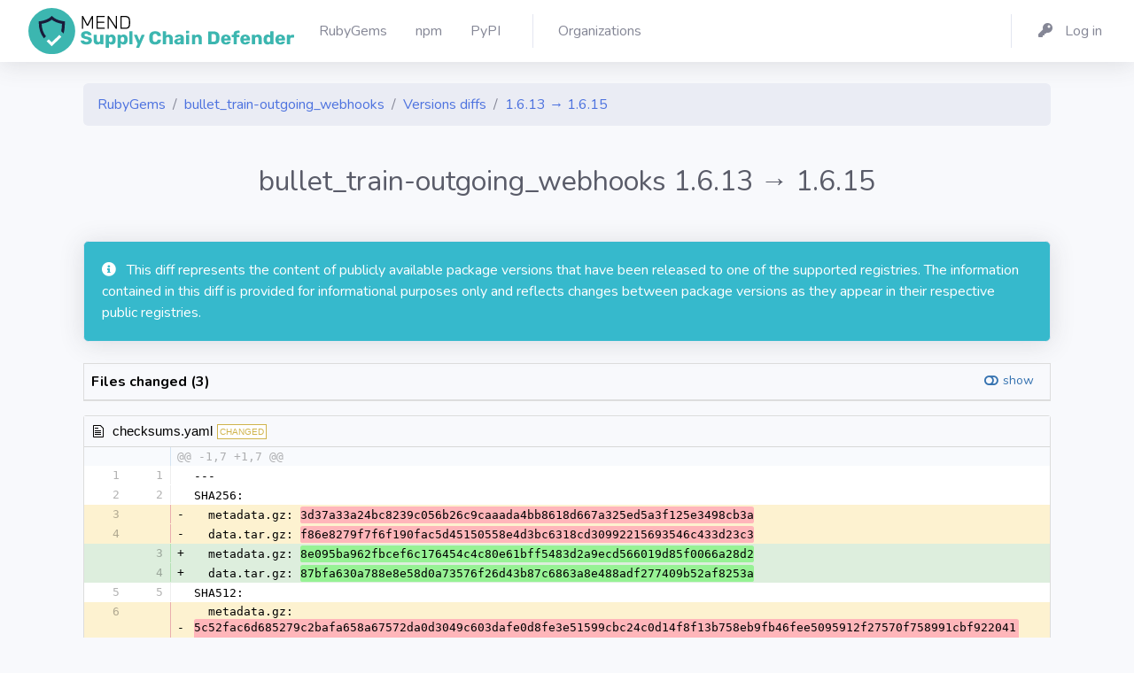

--- FILE ---
content_type: text/html; charset=utf-8
request_url: https://my.diffend.io/gems/bullet_train-outgoing_webhooks/1.6.13/1.6.15
body_size: 4854
content:
<!DOCTYPE html>
<html>
<head>
<title>
RubyGems - bullet_train-outgoing_webhooks - Versions diffs - 1.6.13 → 1.6.15 - Mend - Supply Chain Defender
</title>
<link rel="icon" type="image/png" href="/packs/media/images/production/favicons/favicon-32x32-fa0286238d4d512e71dba3881cbbcc42.png" />
<link rel="mask-icon" type="image/x-icon" href="/packs/media/images/production/favicons/favicon-786db6a85c0dea068c1a7047338024d2.svg" />
<link rel="apple-touch-icon" type="image/png" href="/packs/media/images/production/favicons/apple-touch-icon-11491aa2351c88b3b48534d1576a2ff9.png" />
<link rel="shortcut icon" type="image/x-icon" href="/packs/media/images/production/favicons/favicon-81c62e5500c39bd10e99844e94455995.ico" />
<meta name="csrf-param" content="authenticity_token" />
<meta name="csrf-token" content="x3mWVemla3wF7xdD3Nw_-GEneal2fGgH_cDg7pF_0twmUq-yV2b2bn03mMX33fDTIvyHBYdzBCDrjd2X4krq_w" />

<meta content='no-cache' name='turbolinks-cache-control'>
<meta content='width=device-width, initial-scale=1' name='viewport'>
<link rel="stylesheet" href="/packs/css/application-ecc0d4374a4035b6314d.css" media="all" />
<script src="/packs/js/application-4706c1ae5823f27fbdc6.js" data-turbolinks-track="reload"></script>
<link href='https://cdn.jsdelivr.net/npm/tom-select@2.4.3/dist/css/tom-select.bootstrap4.min.css' rel='stylesheet'>
<link href='https://fonts.googleapis.com/css?family=Nunito:200,200i,300,300i,400,400i,600,600i,700,700i,800,800i,900,900i' rel='stylesheet'>

</head>
<body class='registries ruby_gems diffs' id='page-top'>
<div id='wrapper'>
<div class='d-flex flex-column' id='content-wrapper'>
<div id='content'>
<nav class='navbar navbar-expand navbar-light bg-white topbar mb-4 shadow'>
<a class='sidebar-brand d-flex align-items-center justify-content-center' href='/'>
<div class='sidebar-brand-text mx-3 d-none d-xxl-block d-xl-block'>
<img alt="Diffend" src="/packs/media/images/production/logos/vertical-dark-5363ad390f9fcfd11bfecf89a3fb60f1.svg" />
</div>
</a>
<div class='container'>
<ul class='navbar-nav'>
<li class='nav-item'>
<a class='nav-link' href='/gems'>
<span class='mr-2 d-none d-lg-inline text-gray-600'>
RubyGems
</span>
</a>
</li>
<li class='nav-item'>
<a class='nav-link' href='/npm'>
<span class='mr-2 d-none d-lg-inline text-gray-600'>
npm
</span>
</a>
</li>
<li class='nav-item'>
<a class='nav-link' href='/pypi'>
<span class='mr-2 d-none d-lg-inline text-gray-600'>
PyPI
</span>
</a>
</li>
<div class='topbar-divider d-sm-block'></div>
<li class='nav-item'>
<a class='nav-link' href='/organizations'>
<span class='mr-2 d-none d-lg-inline text-gray-600'>
Organizations
</span>
</a>
</li>

</ul>
<ul class='navbar-nav'>
<div class='topbar-divider d-none d-sm-block'></div>
<li class='nav-item'>
<a class='nav-link' href='/users/sign_in'>
<span class='mr-2 d-none d-lg-inline text-gray-600'>
<i class='fas fa-key fa-fw mr-2'></i>
Log in
</span>
</a>
</li>

</ul>
</div>
</nav>

<div class='container'>
<div class='row'>
<div class='col mb-1'>
<nav>
<ol class='breadcrumb'>
<li class='breadcrumb-item'>
<a href="/gems">RubyGems</a>
</li>
<li class='breadcrumb-item'>
<a href="/gems/bullet_train-outgoing_webhooks">bullet_train-outgoing_webhooks</a>
</li>
<li class='breadcrumb-item'>
<a href="/gems/bullet_train-outgoing_webhooks">Versions diffs</a>
</li>
<li class='breadcrumb-item'>
<a href="/gems/bullet_train-outgoing_webhooks/1.6.13/1.6.15">1.6.13 → 1.6.15</a>
</li>
</ol>
</nav>
</div>
</div>


<div class='row'>
<div class='col'>
<div class='text-right mb-4'>

</div>
</div>
</div>
<div class='row'>
<div class='col align-items-center mb-4'>
<div class='text-center'>
<h2 class='text-gray-800'>
bullet_train-outgoing_webhooks
1.6.13
→
1.6.15
</h2>
</div>
</div>
</div>

<div data-diff-id='b8764889-1ac8-41d6-9bde-d57d73e66633' data-diff-state='finished' id='diff-id'>
<div class='row'>
<div class='col pt-2 text-black'>
<div class='row'>
</div>

<div class='mb-4 mt-2'>
<div class='card bg-info text-white shadow'>
<div class='card-body'>
<span class='icon text-white-100 mr-2'>
<i class='fas fa-info-circle'></i>

</span>
This diff represents the content of publicly available package versions that have been released to one of the supported registries. The information contained in this diff is provided for informational purposes only and reflects changes between package versions as they appear in their respective public registries.
</div>
</div>

</div>

<div id='diff'>
<div class='mb-3'>
  <div class="d2h-file-list-wrapper">
    <div class="d2h-file-list-header">
        <span class="d2h-file-list-title">Files changed (3)</span>
        <a class="d2h-file-switch d2h-hide">hide</a>
        <a class="d2h-file-switch d2h-show">show</a>
    </div>
    <ol class="d2h-file-list">
    <li class="d2h-file-list-line">
    <span class="d2h-file-name-wrapper">
      <svg aria-hidden="true" class="d2h-icon d2h-changed" height="16" title="modified" version="1.1"
           viewBox="0 0 14 16" width="14">
          <path d="M13 1H1C0.45 1 0 1.45 0 2v12c0 0.55 0.45 1 1 1h12c0.55 0 1-0.45 1-1V2c0-0.55-0.45-1-1-1z m0 13H1V2h12v12zM4 8c0-1.66 1.34-3 3-3s3 1.34 3 3-1.34 3-3 3-3-1.34-3-3z"></path>
      </svg>      <a href="/gems/bullet_train-outgoing_webhooks/1.6.13/1.6.15/page/1#d2h-683205" class="d2h-file-name">checksums.yaml</a>
      <span class="d2h-file-stats">
          <span class="d2h-lines-added">+4</span>
          <span class="d2h-lines-deleted">-4</span>
      </span>
    </span>
</li>
<li class="d2h-file-list-line">
    <span class="d2h-file-name-wrapper">
      <svg aria-hidden="true" class="d2h-icon d2h-changed" height="16" title="modified" version="1.1"
           viewBox="0 0 14 16" width="14">
          <path d="M13 1H1C0.45 1 0 1.45 0 2v12c0 0.55 0.45 1 1 1h12c0.55 0 1-0.45 1-1V2c0-0.55-0.45-1-1-1z m0 13H1V2h12v12zM4 8c0-1.66 1.34-3 3-3s3 1.34 3 3-1.34 3-3 3-3-1.34-3-3z"></path>
      </svg>      <a href="/gems/bullet_train-outgoing_webhooks/1.6.13/1.6.15/page/1#d2h-164763" class="d2h-file-name">data/lib/bullet_train/outgoing_webhooks/version.rb</a>
      <span class="d2h-file-stats">
          <span class="d2h-lines-added">+1</span>
          <span class="d2h-lines-deleted">-1</span>
      </span>
    </span>
</li>
<li class="d2h-file-list-line">
    <span class="d2h-file-name-wrapper">
      <svg aria-hidden="true" class="d2h-icon d2h-changed" height="16" title="modified" version="1.1"
           viewBox="0 0 14 16" width="14">
          <path d="M13 1H1C0.45 1 0 1.45 0 2v12c0 0.55 0.45 1 1 1h12c0.55 0 1-0.45 1-1V2c0-0.55-0.45-1-1-1z m0 13H1V2h12v12zM4 8c0-1.66 1.34-3 3-3s3 1.34 3 3-1.34 3-3 3-3-1.34-3-3z"></path>
      </svg>      <a href="/gems/bullet_train-outgoing_webhooks/1.6.13/1.6.15/page/1#d2h-004177" class="d2h-file-name">metadata</a>
      <span class="d2h-file-stats">
          <span class="d2h-lines-added">+2</span>
          <span class="d2h-lines-deleted">-2</span>
      </span>
    </span>
</li>
    </ol>
</div>
</div>
    <div id="d2h-683205" class="d2h-file-wrapper" data-lang="yaml">
    <div class="d2h-file-header">
    <span class="d2h-file-name-wrapper">
    <svg aria-hidden="true" class="d2h-icon" height="16" version="1.1" viewBox="0 0 12 16" width="12">
        <path d="M6 5H2v-1h4v1zM2 8h7v-1H2v1z m0 2h7v-1H2v1z m0 2h7v-1H2v1z m10-7.5v9.5c0 0.55-0.45 1-1 1H1c-0.55 0-1-0.45-1-1V2c0-0.55 0.45-1 1-1h7.5l3.5 3.5z m-1 0.5L8 2H1v12h10V5z"></path>
    </svg>    <span class="d2h-file-name"><a href="#d2h-683205">checksums.yaml</a></span>
    <span class="d2h-tag d2h-changed d2h-changed-tag">CHANGED</span></span>
<label class="d2h-file-collapse">
    <input class="d2h-file-collapse-input" type="checkbox" name="viewed" value="viewed">
    Viewed
</label>
    </div>
    <div class="d2h-file-diff">
        <div class="d2h-code-wrapper">
            <table class="d2h-diff-table">
                <tbody class="d2h-diff-tbody">
                <tr>
    <td class="d2h-code-linenumber d2h-info"></td>
    <td class="d2h-info">
        <div class="d2h-code-line">@@ -1,7 +1,7 @@</div>
    </td>
</tr><tr>
    <td id="d2h-683205-23" class="d2h-code-linenumber d2h-cntx"><a href="#d2h-683205-23">
      <div class="line-num1">1</div>
<div class="line-num2">1</div>
    </a></td>
    <td class="d2h-cntx">
        <div class="d2h-code-line">
            <span class="d2h-code-line-prefix">&nbsp;</span>
            <span class="d2h-code-line-ctn">---</span>
        </div>
    </td>
</tr><tr>
    <td id="d2h-683205-34" class="d2h-code-linenumber d2h-cntx"><a href="#d2h-683205-34">
      <div class="line-num1">2</div>
<div class="line-num2">2</div>
    </a></td>
    <td class="d2h-cntx">
        <div class="d2h-code-line">
            <span class="d2h-code-line-prefix">&nbsp;</span>
            <span class="d2h-code-line-ctn">SHA256:</span>
        </div>
    </td>
</tr><tr>
    <td class="d2h-code-linenumber d2h-del d2h-change">
      <div class="line-num1">3</div>
<div class="line-num2"></div>
    </a></td>
    <td class="d2h-del d2h-change">
        <div class="d2h-code-line">
            <span class="d2h-code-line-prefix">-</span>
            <span class="d2h-code-line-ctn">  metadata.gz: <del>3d37a33a24bc8239c056b26c9caaada4bb8618d667a325ed5a3f125e3498cb3a</del></span>
        </div>
    </td>
</tr><tr>
    <td class="d2h-code-linenumber d2h-del d2h-change">
      <div class="line-num1">4</div>
<div class="line-num2"></div>
    </a></td>
    <td class="d2h-del d2h-change">
        <div class="d2h-code-line">
            <span class="d2h-code-line-prefix">-</span>
            <span class="d2h-code-line-ctn">  data.tar.gz: <del>f86e8279f7f6f190fac5d45150558e4d3bc6318cd30992215693546c433d23c3</del></span>
        </div>
    </td>
</tr><tr>
    <td class="d2h-code-linenumber d2h-ins d2h-change">
      <div class="line-num1"></div>
<div class="line-num2">3</div>
    </a></td>
    <td class="d2h-ins d2h-change">
        <div class="d2h-code-line">
            <span class="d2h-code-line-prefix">+</span>
            <span class="d2h-code-line-ctn">  metadata.gz: <ins>8e095ba962fbcef6c176454c4c80e61bff5483d2a9ecd566019d85f0066a28d2</ins></span>
        </div>
    </td>
</tr><tr>
    <td class="d2h-code-linenumber d2h-ins d2h-change">
      <div class="line-num1"></div>
<div class="line-num2">4</div>
    </a></td>
    <td class="d2h-ins d2h-change">
        <div class="d2h-code-line">
            <span class="d2h-code-line-prefix">+</span>
            <span class="d2h-code-line-ctn">  data.tar.gz: <ins>87bfa630a788e8e58d0a73576f26d43b87c6863a8e488adf277409b52af8253a</ins></span>
        </div>
    </td>
</tr><tr>
    <td id="d2h-683205-89" class="d2h-code-linenumber d2h-cntx"><a href="#d2h-683205-89">
      <div class="line-num1">5</div>
<div class="line-num2">5</div>
    </a></td>
    <td class="d2h-cntx">
        <div class="d2h-code-line">
            <span class="d2h-code-line-prefix">&nbsp;</span>
            <span class="d2h-code-line-ctn">SHA512:</span>
        </div>
    </td>
</tr><tr>
    <td class="d2h-code-linenumber d2h-del d2h-change">
      <div class="line-num1">6</div>
<div class="line-num2"></div>
    </a></td>
    <td class="d2h-del d2h-change">
        <div class="d2h-code-line">
            <span class="d2h-code-line-prefix">-</span>
            <span class="d2h-code-line-ctn">  metadata.gz: <del>5c52fac6d685279c2bafa658a67572da0d3049c603dafe0d8fe3e51599cbc24c0d14f8f13b758eb9fb46fee5095912f27570f758991cbf92204105aef5137439</del></span>
        </div>
    </td>
</tr><tr>
    <td class="d2h-code-linenumber d2h-del d2h-change">
      <div class="line-num1">7</div>
<div class="line-num2"></div>
    </a></td>
    <td class="d2h-del d2h-change">
        <div class="d2h-code-line">
            <span class="d2h-code-line-prefix">-</span>
            <span class="d2h-code-line-ctn">  data.tar.gz: <del>13baf293ae8222faefbdfac0d48d5619a8ffbeb92c0f288f977ec899f06d049a46b05a53719d7fd3918f8185eb96fbabc732bae65672f8d4372c1a63fa58f86c</del></span>
        </div>
    </td>
</tr><tr>
    <td class="d2h-code-linenumber d2h-ins d2h-change">
      <div class="line-num1"></div>
<div class="line-num2">6</div>
    </a></td>
    <td class="d2h-ins d2h-change">
        <div class="d2h-code-line">
            <span class="d2h-code-line-prefix">+</span>
            <span class="d2h-code-line-ctn">  metadata.gz: <ins>55a3d79aa444ff33968252414d4ddafbdfc07132f78f27e9f122cd62bcacafc9accf8aa29a32d5ab71ba18fcb4b9c50f217b2ae004a5a16c01465e303cf864e7</ins></span>
        </div>
    </td>
</tr><tr>
    <td class="d2h-code-linenumber d2h-ins d2h-change">
      <div class="line-num1"></div>
<div class="line-num2">7</div>
    </a></td>
    <td class="d2h-ins d2h-change">
        <div class="d2h-code-line">
            <span class="d2h-code-line-prefix">+</span>
            <span class="d2h-code-line-ctn">  data.tar.gz: <ins>4c802d7025a875e886dc018ca80403925393a9e4ac5814ed0dffa375a8ff6424a3f7f6e5fdb2ed85460f562a55c53e1d7bcd7e0e9a260312e493c5c6e1181bdf</ins></span>
        </div>
    </td>
</tr>
                </tbody>
            </table>
        </div>
    </div>
</div>
<div id="d2h-164763" class="d2h-file-wrapper" data-lang="rb">
    <div class="d2h-file-header">
    <span class="d2h-file-name-wrapper">
    <svg aria-hidden="true" class="d2h-icon" height="16" version="1.1" viewBox="0 0 12 16" width="12">
        <path d="M6 5H2v-1h4v1zM2 8h7v-1H2v1z m0 2h7v-1H2v1z m0 2h7v-1H2v1z m10-7.5v9.5c0 0.55-0.45 1-1 1H1c-0.55 0-1-0.45-1-1V2c0-0.55 0.45-1 1-1h7.5l3.5 3.5z m-1 0.5L8 2H1v12h10V5z"></path>
    </svg>    <span class="d2h-file-name"><a href="#d2h-164763">data/lib/bullet_train/outgoing_webhooks/version.rb</a></span>
    <span class="d2h-tag d2h-changed d2h-changed-tag">CHANGED</span></span>
<label class="d2h-file-collapse">
    <input class="d2h-file-collapse-input" type="checkbox" name="viewed" value="viewed">
    Viewed
</label>
    </div>
    <div class="d2h-file-diff">
        <div class="d2h-code-wrapper">
            <table class="d2h-diff-table">
                <tbody class="d2h-diff-tbody">
                <tr>
    <td class="d2h-code-linenumber d2h-info"></td>
    <td class="d2h-info">
        <div class="d2h-code-line">@@ -1,5 +1,5 @@</div>
    </td>
</tr><tr>
    <td id="d2h-164763-171" class="d2h-code-linenumber d2h-cntx"><a href="#d2h-164763-171">
      <div class="line-num1">1</div>
<div class="line-num2">1</div>
    </a></td>
    <td class="d2h-cntx">
        <div class="d2h-code-line">
            <span class="d2h-code-line-prefix">&nbsp;</span>
            <span class="d2h-code-line-ctn">module BulletTrain</span>
        </div>
    </td>
</tr><tr>
    <td id="d2h-164763-182" class="d2h-code-linenumber d2h-cntx"><a href="#d2h-164763-182">
      <div class="line-num1">2</div>
<div class="line-num2">2</div>
    </a></td>
    <td class="d2h-cntx">
        <div class="d2h-code-line">
            <span class="d2h-code-line-prefix">&nbsp;</span>
            <span class="d2h-code-line-ctn">  module OutgoingWebhooks</span>
        </div>
    </td>
</tr><tr>
    <td class="d2h-code-linenumber d2h-del d2h-change">
      <div class="line-num1">3</div>
<div class="line-num2"></div>
    </a></td>
    <td class="d2h-del d2h-change">
        <div class="d2h-code-line">
            <span class="d2h-code-line-prefix">-</span>
            <span class="d2h-code-line-ctn">    VERSION = &quot;1.6.<del>13</del>&quot;</span>
        </div>
    </td>
</tr><tr>
    <td class="d2h-code-linenumber d2h-ins d2h-change">
      <div class="line-num1"></div>
<div class="line-num2">3</div>
    </a></td>
    <td class="d2h-ins d2h-change">
        <div class="d2h-code-line">
            <span class="d2h-code-line-prefix">+</span>
            <span class="d2h-code-line-ctn">    VERSION = &quot;1.6.<ins>15</ins>&quot;</span>
        </div>
    </td>
</tr><tr>
    <td id="d2h-164763-215" class="d2h-code-linenumber d2h-cntx"><a href="#d2h-164763-215">
      <div class="line-num1">4</div>
<div class="line-num2">4</div>
    </a></td>
    <td class="d2h-cntx">
        <div class="d2h-code-line">
            <span class="d2h-code-line-prefix">&nbsp;</span>
            <span class="d2h-code-line-ctn">  end</span>
        </div>
    </td>
</tr><tr>
    <td id="d2h-164763-226" class="d2h-code-linenumber d2h-cntx"><a href="#d2h-164763-226">
      <div class="line-num1">5</div>
<div class="line-num2">5</div>
    </a></td>
    <td class="d2h-cntx">
        <div class="d2h-code-line">
            <span class="d2h-code-line-prefix">&nbsp;</span>
            <span class="d2h-code-line-ctn">end</span>
        </div>
    </td>
</tr>
                </tbody>
            </table>
        </div>
    </div>
</div>
<div id="d2h-004177" class="d2h-file-wrapper" data-lang="">
    <div class="d2h-file-header">
    <span class="d2h-file-name-wrapper">
    <svg aria-hidden="true" class="d2h-icon" height="16" version="1.1" viewBox="0 0 12 16" width="12">
        <path d="M6 5H2v-1h4v1zM2 8h7v-1H2v1z m0 2h7v-1H2v1z m0 2h7v-1H2v1z m10-7.5v9.5c0 0.55-0.45 1-1 1H1c-0.55 0-1-0.45-1-1V2c0-0.55 0.45-1 1-1h7.5l3.5 3.5z m-1 0.5L8 2H1v12h10V5z"></path>
    </svg>    <span class="d2h-file-name"><a href="#d2h-004177">metadata</a></span>
    <span class="d2h-tag d2h-changed d2h-changed-tag">CHANGED</span></span>
<label class="d2h-file-collapse">
    <input class="d2h-file-collapse-input" type="checkbox" name="viewed" value="viewed">
    Viewed
</label>
    </div>
    <div class="d2h-file-diff">
        <div class="d2h-code-wrapper">
            <table class="d2h-diff-table">
                <tbody class="d2h-diff-tbody">
                <tr>
    <td class="d2h-code-linenumber d2h-info"></td>
    <td class="d2h-info">
        <div class="d2h-code-line">@@ -1,14 +1,14 @@</div>
    </td>
</tr><tr>
    <td id="d2h-004177-264" class="d2h-code-linenumber d2h-cntx"><a href="#d2h-004177-264">
      <div class="line-num1">1</div>
<div class="line-num2">1</div>
    </a></td>
    <td class="d2h-cntx">
        <div class="d2h-code-line">
            <span class="d2h-code-line-prefix">&nbsp;</span>
            <span class="d2h-code-line-ctn">--- !ruby&#x2F;object:Gem::Specification</span>
        </div>
    </td>
</tr><tr>
    <td id="d2h-004177-275" class="d2h-code-linenumber d2h-cntx"><a href="#d2h-004177-275">
      <div class="line-num1">2</div>
<div class="line-num2">2</div>
    </a></td>
    <td class="d2h-cntx">
        <div class="d2h-code-line">
            <span class="d2h-code-line-prefix">&nbsp;</span>
            <span class="d2h-code-line-ctn">name: bullet_train-outgoing_webhooks</span>
        </div>
    </td>
</tr><tr>
    <td id="d2h-004177-286" class="d2h-code-linenumber d2h-cntx"><a href="#d2h-004177-286">
      <div class="line-num1">3</div>
<div class="line-num2">3</div>
    </a></td>
    <td class="d2h-cntx">
        <div class="d2h-code-line">
            <span class="d2h-code-line-prefix">&nbsp;</span>
            <span class="d2h-code-line-ctn">version: !ruby&#x2F;object:Gem::Version</span>
        </div>
    </td>
</tr><tr>
    <td class="d2h-code-linenumber d2h-del d2h-change">
      <div class="line-num1">4</div>
<div class="line-num2"></div>
    </a></td>
    <td class="d2h-del d2h-change">
        <div class="d2h-code-line">
            <span class="d2h-code-line-prefix">-</span>
            <span class="d2h-code-line-ctn">  version: 1.6.<del>13</del></span>
        </div>
    </td>
</tr><tr>
    <td class="d2h-code-linenumber d2h-ins d2h-change">
      <div class="line-num1"></div>
<div class="line-num2">4</div>
    </a></td>
    <td class="d2h-ins d2h-change">
        <div class="d2h-code-line">
            <span class="d2h-code-line-prefix">+</span>
            <span class="d2h-code-line-ctn">  version: 1.6.<ins>15</ins></span>
        </div>
    </td>
</tr><tr>
    <td id="d2h-004177-319" class="d2h-code-linenumber d2h-cntx"><a href="#d2h-004177-319">
      <div class="line-num1">5</div>
<div class="line-num2">5</div>
    </a></td>
    <td class="d2h-cntx">
        <div class="d2h-code-line">
            <span class="d2h-code-line-prefix">&nbsp;</span>
            <span class="d2h-code-line-ctn">platform: ruby</span>
        </div>
    </td>
</tr><tr>
    <td id="d2h-004177-330" class="d2h-code-linenumber d2h-cntx"><a href="#d2h-004177-330">
      <div class="line-num1">6</div>
<div class="line-num2">6</div>
    </a></td>
    <td class="d2h-cntx">
        <div class="d2h-code-line">
            <span class="d2h-code-line-prefix">&nbsp;</span>
            <span class="d2h-code-line-ctn">authors:</span>
        </div>
    </td>
</tr><tr>
    <td id="d2h-004177-341" class="d2h-code-linenumber d2h-cntx"><a href="#d2h-004177-341">
      <div class="line-num1">7</div>
<div class="line-num2">7</div>
    </a></td>
    <td class="d2h-cntx">
        <div class="d2h-code-line">
            <span class="d2h-code-line-prefix">&nbsp;</span>
            <span class="d2h-code-line-ctn">- Andrew Culver</span>
        </div>
    </td>
</tr><tr>
    <td id="d2h-004177-352" class="d2h-code-linenumber d2h-cntx"><a href="#d2h-004177-352">
      <div class="line-num1">8</div>
<div class="line-num2">8</div>
    </a></td>
    <td class="d2h-cntx">
        <div class="d2h-code-line">
            <span class="d2h-code-line-prefix">&nbsp;</span>
            <span class="d2h-code-line-ctn">autorequire: </span>
        </div>
    </td>
</tr><tr>
    <td id="d2h-004177-363" class="d2h-code-linenumber d2h-cntx"><a href="#d2h-004177-363">
      <div class="line-num1">9</div>
<div class="line-num2">9</div>
    </a></td>
    <td class="d2h-cntx">
        <div class="d2h-code-line">
            <span class="d2h-code-line-prefix">&nbsp;</span>
            <span class="d2h-code-line-ctn">bindir: bin</span>
        </div>
    </td>
</tr><tr>
    <td id="d2h-004177-374" class="d2h-code-linenumber d2h-cntx"><a href="#d2h-004177-374">
      <div class="line-num1">10</div>
<div class="line-num2">10</div>
    </a></td>
    <td class="d2h-cntx">
        <div class="d2h-code-line">
            <span class="d2h-code-line-prefix">&nbsp;</span>
            <span class="d2h-code-line-ctn">cert_chain: []</span>
        </div>
    </td>
</tr><tr>
    <td class="d2h-code-linenumber d2h-del d2h-change">
      <div class="line-num1">11</div>
<div class="line-num2"></div>
    </a></td>
    <td class="d2h-del d2h-change">
        <div class="d2h-code-line">
            <span class="d2h-code-line-prefix">-</span>
            <span class="d2h-code-line-ctn">date: 2023-11-<del>15</del> 00:00:00.000000000 Z</span>
        </div>
    </td>
</tr><tr>
    <td class="d2h-code-linenumber d2h-ins d2h-change">
      <div class="line-num1"></div>
<div class="line-num2">11</div>
    </a></td>
    <td class="d2h-ins d2h-change">
        <div class="d2h-code-line">
            <span class="d2h-code-line-prefix">+</span>
            <span class="d2h-code-line-ctn">date: 2023-11-<ins>16</ins> 00:00:00.000000000 Z</span>
        </div>
    </td>
</tr><tr>
    <td id="d2h-004177-407" class="d2h-code-linenumber d2h-cntx"><a href="#d2h-004177-407">
      <div class="line-num1">12</div>
<div class="line-num2">12</div>
    </a></td>
    <td class="d2h-cntx">
        <div class="d2h-code-line">
            <span class="d2h-code-line-prefix">&nbsp;</span>
            <span class="d2h-code-line-ctn">dependencies:</span>
        </div>
    </td>
</tr><tr>
    <td id="d2h-004177-418" class="d2h-code-linenumber d2h-cntx"><a href="#d2h-004177-418">
      <div class="line-num1">13</div>
<div class="line-num2">13</div>
    </a></td>
    <td class="d2h-cntx">
        <div class="d2h-code-line">
            <span class="d2h-code-line-prefix">&nbsp;</span>
            <span class="d2h-code-line-ctn">- !ruby&#x2F;object:Gem::Dependency</span>
        </div>
    </td>
</tr><tr>
    <td id="d2h-004177-429" class="d2h-code-linenumber d2h-cntx"><a href="#d2h-004177-429">
      <div class="line-num1">14</div>
<div class="line-num2">14</div>
    </a></td>
    <td class="d2h-cntx">
        <div class="d2h-code-line">
            <span class="d2h-code-line-prefix">&nbsp;</span>
            <span class="d2h-code-line-ctn">  name: standard</span>
        </div>
    </td>
</tr>
                </tbody>
            </table>
        </div>
    </div>
</div>

</div>
</div>
</div>

</div>

</div>
<footer class='sticky-footer mt-3'>
<div class='container text-center mb-3 copyright'>
<a class='mr-4 text-gray-600' href='mailto:diffend@whitesourcesoftware.com'>
Contact Us
</a>
<a class='mr-4 text-gray-600' href='https://www.whitesourcesoftware.com/terms-of-service/'>
Terms of Service
</a>
<a class='mr-4 text-gray-600' href='https://www.whitesourcesoftware.com/privacy-policy/'>
Privacy Policy
</a>
<a class='mr-4 text-gray-600' href='https://diffend.io/docs'>
Docs
</a>
</div>
<div class='container mt-4'>
<div class='copyright text-center'>
Copyright © 2026 Mend Software
</div>
</div>
</footer>

</div>
</div>
</div>
</body>
</html>
